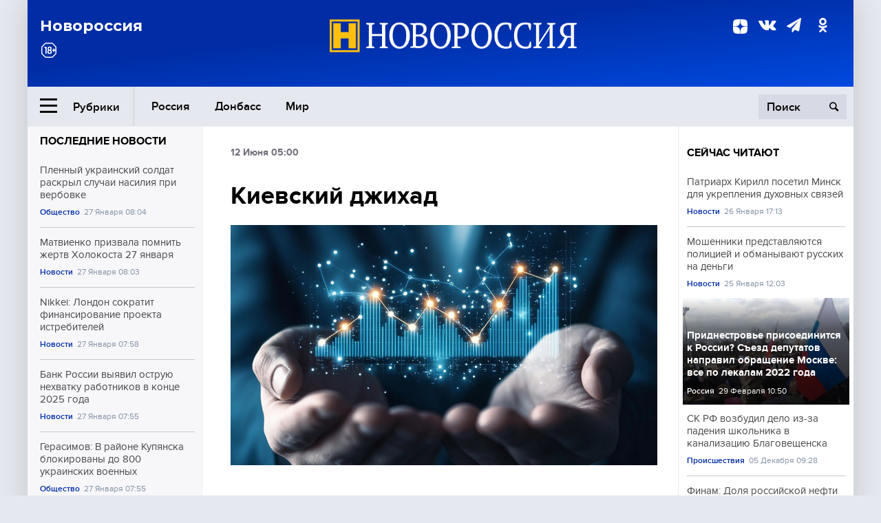

--- FILE ---
content_type: text/html; charset=UTF-8
request_url: https://novorosinform.org/kievskij-dzhihad-58608.html
body_size: 13842
content:
<!DOCTYPE html>
<html class="no-js" lang="ru" prefix="og: http://ogp.me/ns#">
<head prefix="og: http://ogp.me/ns# article: http://ogp.me/ns/article#">
	  <meta http-equiv="content-type" content="text/html; charset=utf-8"/>
  <!--//<meta charset="utf-8"/>//-->
  <title>Киевский джихад</title>
  <meta name="description" content="Тяжёлая экономическая ситуация в стране вынуждает власти Украины находить крайне нестандартные и очень опасные пути пополнения скудеющего государственного бюджета."/>


  <!-- Place favicon.ico in the root directory -->
  <link href="https://fonts.googleapis.com/css?family=Montserrat:500,700&amp;subset=cyrillic" rel="stylesheet"/>
  <link href="https://fonts.googleapis.com/css?family=Merriweather:400,700&amp;subset=cyrillic" rel="stylesheet"/>
  <link rel="stylesheet" href="/fonts/fonts.css"/>
  <link rel="stylesheet" href="/css/main.css?v95"/>

<meta property="og:site_name" content="Новороссия"/>
<meta property="og:locale" content="ru_RU"/>

<meta property="og:url" content="kievskij-dzhihad-58608.html"/>
<meta property="og:title" content="Киевский джихад"/>
<meta property="og:type" content="article"/>
<meta property="og:description" content="Тяжёлая экономическая ситуация в стране вынуждает власти Украины находить крайне нестандартные и очень опасные пути пополнения скудеющего государственного бюджета."/>
<meta property="og:image" content="https://novorosinform.org/content/images/00/00/_1280x720.webp"/>
<meta property="og:image:width" content="1280"/>
<meta property="og:image:height" content="720"/>
<script type="application/ld+json">
{
  "@context": "http://schema.org",
  "@type": "NewsArticle",
  "name": "Киевский джихад",
  "headline": "Киевский джихад",
  "url": "https://novorosinform.org/kievskij-dzhihad-58608.html",
  "image": {
  "@type": "ImageObject",
  "representativeOfPage": "true",
  "url": "https://novorosinform.org/content/images/00/00/_1280x720.webp",
  "height": 1280,
  "width": 720
  },
  "dateCreated": "2018-06-12THH24:00T05:00:17:00+03:00",
  "datePublished": "2018-06-12THH24:00T05:00:17:00+03:00",
  "dateModified": "2018-06-12THH24:00T05:00:17:00+03:00",
  "description": "Тяжёлая экономическая ситуация в стране вынуждает власти Украины находить крайне нестандартные и очень опасные пути пополнения скудеющего государственного бюджета. Казалось бы: колоссальные кредитные вливания со стороны западного мира должны были поубавить «аппетит» киевских властей, однако произошл",

  "author": {
  "@type": "Organization",
   "name": "Редакция Новоросинформ"
  },

  "publisher": {
  "@type": "Organization",
  "name": "novorosinform.org",
  "logo": {
      "@type": "ImageObject",
      "url": "https://novorosinform.org/img/logonew-2.png",
      "width": 544,
      "height": 85
    }
  },
  "mainEntityOfPage": "https://novorosinform.org/kievskij-dzhihad-58608.html"
}
</script>


<!-- Yandex Native Ads -->
<script>window.yaContextCb=window.yaContextCb||[]</script>
<script src="https://yandex.ru/ads/system/context.js" async></script>
<script src="https://xmetrics.ru/loader.js" defer ></script>

<link href="/favicon.ico?v3" rel="icon" type="image/x-icon" />
<link rel="apple-touch-icon" sizes="57x57" href="/favicons/apple-touch-icon-57x57.png?v3"/>
<link rel="apple-touch-icon" sizes="60x60" href="/favicons/apple-touch-icon-60x60.png?v3"/>
<link rel="apple-touch-icon" sizes="72x72" href="/favicons/apple-touch-icon-72x72.png?v3"/>
<link rel="apple-touch-icon" sizes="76x76" href="/favicons/apple-touch-icon-76x76.png?v3"/>
<link rel="apple-touch-icon" sizes="114x114" href="/favicons/apple-touch-icon-114x114.png?v3"/>
<link rel="apple-touch-icon" sizes="120x120" href="/favicons/apple-touch-icon-120x120.png?v3"/>
<link rel="apple-touch-icon" sizes="144x144" href="/favicons/apple-touch-icon-144x144.png?v3"/>
<link rel="apple-touch-icon" sizes="152x152" href="/favicons/apple-touch-icon-152x152.png?v3"/>
<link rel="apple-touch-icon" sizes="180x180" href="/favicons/apple-touch-icon-180x180.png?v3"/>
<link rel="icon" type="image/png" href="/favicons/favicon-32x32.png?v3" sizes="32x32"/>
<link rel="icon" type="image/png" href="/favicons/android-chrome-192x192.png?v3" sizes="192x192"/>
<link rel="icon" type="image/png" href="/favicons/favicon-16x16.png?v3" sizes="16x16"/>
<link rel="manifest" href="/favicons/manifest_.json"/>
<script>
var infinity_category='';
</script>

<link rel="amphtml" href="https://amp.novorosinform.org/kievskij-dzhihad-58608.html">
<link rel="canonical" href="https://novorosinform.org/kievskij-dzhihad-58608.html"/>
<script async src="https://jsn.24smi.net/smi.js"></script>
</head>

<body>
<!-- Yandex.RTB R-A-1216687-1 -->
<div id="yandex_rtb_R-A-1216687-1"></div>
<script type="text/javascript">
    (function(w, d, n, s, t) {
        w[n] = w[n] || [];
        w[n].push(function() {
            Ya.Context.AdvManager.render({
                blockId: "R-A-1216687-1",
                renderTo: "yandex_rtb_R-A-1216687-1",
                async: true
            });
        });
        t = d.getElementsByTagName("script")[0];
        s = d.createElement("script");
        s.type = "text/javascript";
        s.src = "//an.yandex.ru/system/context.js";
        s.async = true;
        t.parentNode.insertBefore(s, t);
    })(this, this.document, "yandexContextAsyncCallbacks");
</script>  <div id="wrap">
    <header class="header">
 
	      <div class="header__top">
        <div class="header__container">
          <aside class="header__aside">
            <div class="header__title">Новороссия</div>




          </aside>

          <div class="header__center">
            <div class="header__logo">
              <a href="/"><img src="/img/logonew-2.png" srcset="/img/logonew-2.png 2x, /img/logonew-2.png 3x" alt=""></a>
            </div>


          </div>

          <aside class="header__aside">
            <div class="header__social">
<!--//              <a href="https://www.youtube.com/tsargradtv" target="_blank" class="header__social-link">
                <i class="icon-youtube-play"></i>
              </a>//-->
              <a href="https://dzen.ru/novorosinform.org?favid=254119029" target="_blank" class="header__social-link">
<svg xmlns="http://www.w3.org/2000/svg" style="display: inline-block; width: 1em; height: 1em;" viewBox="0 0 28 28"><path fill="currentColor" d="M16.7 16.7c-2.2 2.27-2.36 5.1-2.55 11.3 5.78 0 9.77-.02 11.83-2.02 2-2.06 2.02-6.24 2.02-11.83-6.2.2-9.03.35-11.3 2.55M0 14.15c0 5.59.02 9.77 2.02 11.83 2.06 2 6.05 2.02 11.83 2.02-.2-6.2-.35-9.03-2.55-11.3-2.27-2.2-5.1-2.36-11.3-2.55M13.85 0C8.08 0 4.08.02 2.02 2.02.02 4.08 0 8.26 0 13.85c6.2-.2 9.03-.35 11.3-2.55 2.2-2.27 2.36-5.1 2.55-11.3m2.85 11.3C14.5 9.03 14.34 6.2 14.15 0c5.78 0 9.77.02 11.83 2.02 2 2.06 2.02 6.24 2.02 11.83-6.2-.2-9.03-.35-11.3-2.55"/><path fill="none" d="M28 14.15v-.3c-6.2-.2-9.03-.35-11.3-2.55-2.2-2.27-2.36-5.1-2.55-11.3h-.3c-.2 6.2-.35 9.03-2.55 11.3-2.27 2.2-5.1 2.36-11.3 2.55v.3c6.2.2 9.03.35 11.3 2.55 2.2 2.27 2.36 5.1 2.55 11.3h.3c.2-6.2.35-9.03 2.55-11.3 2.27-2.2 5.1-2.36 11.3-2.55"/></svg>

              </a>
              <a href="https://vk.com/public71860258" target="_blank" class="header__social-link">
                <i class="icon-vk"></i>
              </a>
<a href="https://t.me/novorosinform" target="_blank" class="header__social-link">
                <i class="icon-paper-plane"></i>
              </a>              <a href="http://ok.ru/novorosinform" target="_blank" class="header__social-link">
                   <i class="icon-odnoklassniki"></i>
              </a>
             
            </div>



          
          </aside>
        </div>
      </div>

      <div class="header__bottom">
        <div class="header__container">
          <button class="header__rubric-toggle js-rubric-toggle">
            <span class="header__rubric-toggle-icon">
              <i class="icon-burger"></i>
              <i class="icon-close"></i>
            </span>
            <span class="header__rubric-toggle-txt">Рубрики</span>
          </button>

          <ul class="header__menu">
                                    <li>
              <a href="/russia" >Россия</a>
            </li>
                                                <li>
              <a href="/donbass" >Донбасс</a>
            </li>
                                                <li>
              <a href="/mir" >Мир</a>
            </li>
                                                
          </ul>


		          <div class="header__search">
            <form action="/search" autocomplete="off">
              <input type="search" name="q" placeholder="Поиск">
              <button>
                <i class="icon-search"></i>
              </button>

			<div class="header__search-dropdown">
              <label>
                <input type="radio" name="section" value="all" class="radio" checked>
                <span>Все публикации</span>
              </label>
              <!--//<label>
                <input type="radio" name="section" value="news" class="radio">
                <span>Новости</span>
              </label>
              <label>
                <input type="radio" name="section" value="articles" class="radio">
                <span>Статьи</span>
              </label>//-->
                            <!--//<label>
                <input type="radio" name="section" value="experts" class="radio">
                <span>Мнения</span>
              </label>
              <label>
                <input type="radio" name="section" value="projects" class="radio">
                <span>Спецпроекты</span>
              </label>//-->
            </div>
            </form>
          </div>
        </div>

       <div class="header__drop-sections">
          <ul class="header__drop-sections-list">

                        <li>
              <a href="/blizhnij-vostok">Ближний Восток</a>
            </li>
                        <li>
              <a href="/politics">Политика</a>
            </li>
                        <li>
              <a href="/war">Спецоперация</a>
            </li>
                        <li>
              <a href="/society">Общество</a>
            </li>
                        <li>
              <a href="/economy">Экономика</a>
            </li>
                        <li>
              <a href="/proisshestviya">Происшествия</a>
            </li>
                        <li>
              <a href="/culture">Культура</a>
            </li>
                        <li>
              <a href="/sport">Спорт</a>
            </li>
            
          </ul>
        </div>
      </div>
    </header>

    <main>


<div class="layout-column">
	<aside class="layout-column__aside">
	<!-- Yandex.RTB R-A-1216687-2 -->
<div id="yandex_rtb_R-A-1216687-2"></div>
<script type="text/javascript">
    (function(w, d, n, s, t) {
        w[n] = w[n] || [];
        w[n].push(function() {
            Ya.Context.AdvManager.render({
                blockId: "R-A-1216687-2",
                renderTo: "yandex_rtb_R-A-1216687-2",
                async: true
            });
        });
        t = d.getElementsByTagName("script")[0];
        s = d.createElement("script");
        s.type = "text/javascript";
        s.src = "//an.yandex.ru/system/context.js";
        s.async = true;
        t.parentNode.insertBefore(s, t);
    })(this, this.document, "yandexContextAsyncCallbacks");
</script>	


          <div class="news">


            <h3 class="news__title">
              <a href="/news">Последние новости</a>
            </h3>

            <ul class="news__list">

              <li class="news__item">
		          <a href="/plennyj-ukrainskij-soldat-raskryl-sluchai-nasiliya-pri-verbovke-178451.html" class="news__link">
                  <h4 class="news__item-title">
                    Пленный украинский солдат раскрыл случаи насилия при вербовке
                  </h4>
	
                </a>

                <div class="news__item-info">
                
                
                                  <a href="/society" class="news__item-info-link">Общество</a>
                                  <time class="news__item-info-date" datetime="2026-01-27THH24:04T">27 Января 08:04</time>
                </div>
 
              </li>

				              <li class="news__item">
		          <a href="/matvienko-prizvala-pomnit-zhertv-holokosta-27-yanvarya-178450.html" class="news__link">
                  <h4 class="news__item-title">
                    Матвиенко призвала помнить жертв Холокоста 27 января
                  </h4>
	
                </a>

                <div class="news__item-info">
                
                
                                  <a href="/news" class="news__item-info-link">Новости</a>
                                  <time class="news__item-info-date" datetime="2026-01-27THH24:03T">27 Января 08:03</time>
                </div>
 
              </li>

				              <li class="news__item">
		          <a href="/nikkei--london-sokratit-finansirovanie-proekta-istrebitelej-178449.html" class="news__link">
                  <h4 class="news__item-title">
                    Nikkei: Лондон сократит финансирование проекта истребителей
                  </h4>
	
                </a>

                <div class="news__item-info">
                
                
                                  <a href="/news" class="news__item-info-link">Новости</a>
                                  <time class="news__item-info-date" datetime="2026-01-27THH24:58T">27 Января 07:58</time>
                </div>
 
              </li>

				              <li class="news__item">
		          <a href="/bank-rossii-vyyavil-ostruyu-nehvatku-rabotnikov-v-konce-2025-goda-178448.html" class="news__link">
                  <h4 class="news__item-title">
                    Банк России выявил острую нехватку работников в конце 2025 года
                  </h4>
	
                </a>

                <div class="news__item-info">
                
                
                                  <a href="/news" class="news__item-info-link">Новости</a>
                                  <time class="news__item-info-date" datetime="2026-01-27THH24:55T">27 Января 07:55</time>
                </div>
 
              </li>

				              <li class="news__item">
		          <a href="/gerasimov--v-rajone-kupyanska-blokirovany-do-800-ukrainskih-voennyh-178447.html" class="news__link">
                  <h4 class="news__item-title">
                    Герасимов: В районе Купянска блокированы до 800 украинских военных
                  </h4>
	
                </a>

                <div class="news__item-info">
                
                
                                  <a href="/society" class="news__item-info-link">Общество</a>
                                  <time class="news__item-info-date" datetime="2026-01-27THH24:55T">27 Января 07:55</time>
                </div>
 
              </li>

				              <li class="news__item">
		          <a href="/gerasimov--vs-rf-vzyali-pod-kontrol-500-kv--km-i-17-punktov-178446.html" class="news__link">
                  <h4 class="news__item-title">
                    Герасимов: ВС РФ взяли под контроль 500 кв. км и 17 пунктов
                  </h4>
	
                </a>

                <div class="news__item-info">
                
                
                                  <a href="/society" class="news__item-info-link">Общество</a>
                                  <time class="news__item-info-date" datetime="2026-01-27THH24:51T">27 Января 07:51</time>
                </div>
 
              </li>

				              <li class="news__item">
		          <a href="/sorokin-i-vasilevskij-sohranili-vorota-v-neprikosnovennosti-v-nhl-178445.html" class="news__link">
                  <h4 class="news__item-title">
                    Сорокин и Василевский сохранили ворота в неприкосновенности в НХЛ
                  </h4>
	
                </a>

                <div class="news__item-info">
                
                
                                  <a href="/news" class="news__item-info-link">Новости</a>
                                  <time class="news__item-info-date" datetime="2026-01-27THH24:50T">27 Января 07:50</time>
                </div>
 
              </li>

				              <li class="news__item">
		          <a href="/minoborony-rossii--pvo-sbili-19-ukrainskih-dronov-nochyu-178444.html" class="news__link">
                  <h4 class="news__item-title">
                    Минобороны России: ПВО сбили 19 украинских дронов ночью
                  </h4>
	
                </a>

                <div class="news__item-info">
                
                
                                  <a href="/society" class="news__item-info-link">Общество</a>
                                  <time class="news__item-info-date" datetime="2026-01-27THH24:37T">27 Января 07:37</time>
                </div>
 
              </li>

				              <li class="news__item">
		          <a href="/krasnyj-krest-nachnet-aktivnyj-poisk-soten-propavshih-v-kurskoj-oblasti-178443.html" class="news__link">
                  <h4 class="news__item-title">
                    Красный Крест начнет активный поиск сотен пропавших в Курской области
                  </h4>
	
                </a>

                <div class="news__item-info">
                
                
                                  <a href="/news" class="news__item-info-link">Новости</a>
                                  <time class="news__item-info-date" datetime="2026-01-27THH24:33T">27 Января 07:33</time>
                </div>
 
              </li>

				              <li class="news__item">
		          <a href="/android-authority-nazval-novyj-find-x9-ultra-ot-oppo-korolem-kamerofonov-178442.html" class="news__link">
                  <h4 class="news__item-title">
                    Android Authority назвал новый Find X9 Ultra от Oppo «королем камерофонов»
                  </h4>
	
                </a>

                <div class="news__item-info">
                
                
                                  <a href="/news" class="news__item-info-link">Новости</a>
                                  <time class="news__item-info-date" datetime="2026-01-27THH24:32T">27 Января 07:32</time>
                </div>
 
              </li>

				              <li class="news__item">
		          <a href="/pravitelstvo-utverdilo-trojnoe-povyshenie-shtrafov-dlya-roditelej-178441.html" class="news__link">
                  <h4 class="news__item-title">
                    Правительство утвердило тройное повышение штрафов для родителей
                  </h4>
	
                </a>

                <div class="news__item-info">
                
                
                                  <a href="/news" class="news__item-info-link">Новости</a>
                                  <time class="news__item-info-date" datetime="2026-01-27THH24:29T">27 Января 07:29</time>
                </div>
 
              </li>

				              <li class="news__item">
		          <a href="/nato-soobshil-o-5-tys---elfov--rabotayushih-v-infovojnah-litvy-178440.html" class="news__link">
                  <h4 class="news__item-title">
                    НАТО сообщил о 5 тыс. "эльфов", работающих в инфовойнах Литвы
                  </h4>
	
                </a>

                <div class="news__item-info">
                
                
                                  <a href="/news" class="news__item-info-link">Новости</a>
                                  <time class="news__item-info-date" datetime="2026-01-27THH24:24T">27 Января 07:24</time>
                </div>
 
              </li>

				              <li class="news__item">
		          <a href="/-ruviki--sosredotochitsya-na-cifrovom-razvitii-bez-pechatnyh-versij-178439.html" class="news__link">
                  <h4 class="news__item-title">
                    "Рувики" сосредоточится на цифровом развитии без печатных версий
                  </h4>
	
                </a>

                <div class="news__item-info">
                
                
                                  <a href="/news" class="news__item-info-link">Новости</a>
                                  <time class="news__item-info-date" datetime="2026-01-27THH24:19T">27 Января 07:19</time>
                </div>
 
              </li>

				              <li class="news__item">
		          <a href="/new-york-times--tramp-provel-dvuhchasovuyu-vstrechu-s-kristi-noem-178438.html" class="news__link">
                  <h4 class="news__item-title">
                    New York Times: Трамп провёл двухчасовую встречу с Кристи Ноэм
                  </h4>
	
                </a>

                <div class="news__item-info">
                
                
                                  <a href="/news" class="news__item-info-link">Новости</a>
                                  <time class="news__item-info-date" datetime="2026-01-27THH24:18T">27 Января 07:18</time>
                </div>
 
              </li>

				              <li class="news__item">
		          <a href="/delimobil-soobshil-o-44-mln-km-karsheringa-v-novogodnie-prazdniki-178437.html" class="news__link">
                  <h4 class="news__item-title">
                    «Делимобиль» сообщил о 44 млн км каршеринга в новогодние праздники
                  </h4>
	
                </a>

                <div class="news__item-info">
                
                
                                  <a href="/news" class="news__item-info-link">Новости</a>
                                  <time class="news__item-info-date" datetime="2026-01-27THH24:15T">27 Января 07:15</time>
                </div>
 
              </li>

				
            </ul>

            <div class="news__cta">
              <a href="/news" class="news__cta-link">Все новости</a>
            </div>
		</div>

		<!-- Yandex.RTB R-A-1216687-7 -->
<div id="yandex_rtb_R-A-1216687-7"></div>
<script>window.yaContextCb.push(()=>{
  Ya.Context.AdvManager.render({
    renderTo: 'yandex_rtb_R-A-1216687-7',
    blockId: 'R-A-1216687-7'
  })
})</script>	</aside>
	<div class="layout-column__main">
	<section class="article" data-publication-id="58608" data-current-url="kievskij-dzhihad-58608.html">
		<div class="article__content">

			<div class="article__meta article__meta_plot">
				<div class="article__meta-labels">
				<time datetime="">12 Июня 05:00</time>
								</div>


				<!--//<div class="article__meta-reading">
				<svg xmlns="http://www.w3.org/2000/svg" xmlns:xlink="http://www.w3.org/1999/xlink" viewbox="0 0 48 48"><defs><path id="a" d="M0 0h48v48H0z"/></defs><clipPath id="b"><use xlink:href="#a" overflow="visible"/></clipPath><path d="M42 20c-2.21 0-4 1.79-4 4v6H10v-6c0-2.21-1.79-4-4-4s-4 1.79-4 4v10c0 2.2 1.8 4 4 4h36c2.2 0 4-1.8 4-4V24c0-2.21-1.79-4-4-4zm-6-10H12c-2.2 0-4 1.8-4 4v4.31c2.32.83 4 3.03 4 5.63V28h24v-4.06c0-2.6 1.68-4.8 4-5.63V14c0-2.2-1.8-4-4-4z" clip-path="url(#b)"/></svg>
                    Читать:
                    <span> мин.</span>
                  </div>//-->
			</div>

			<h1 class="article__title">Киевский джихад</h1>


	
				<div class="article__gallery">
					<div class="article__gallery-main">
						<ul class="article__gallery-main-list">
							<li class="active">
																
								<img src="/img/dzen/noimage.jpg" />
															
							</li>
													</ul>
						

						<div class="article__gallery-main-prev">
							<svg viewBox="0 0 24 24" width="24" height="24"><path d="M5.88 4.12L13.76 12l-7.88 7.88L8 22l10-10L8 2z"/><path fill="none" d="M0 0h24v24H0z"/></svg>
						</div>
						<div class="article__gallery-main-next">
							<svg viewBox="0 0 24 24" width="24" height="24"><path d="M5.88 4.12L13.76 12l-7.88 7.88L8 22l10-10L8 2z"/><path fill="none" d="M0 0h24v24H0z"/></svg>
						</div>
					</div>


					<div class="article__gallery-preview">

					</div>

				</div>
		
				<div><strong>Автор:</strong> Редакция Новоросинформ<span></span><br /><br /></div>
				

				<div class="article__intro">
					<p>Тяжёлая экономическая ситуация в стране вынуждает власти Украины находить крайне нестандартные и очень опасные пути пополнения скудеющего государственного бюджета. Казалось бы: колоссальные кредитные вливания со стороны западного мира должны были поубавить «аппетит» киевских властей, однако произошл</p>
				</div>


				<div class="only__text">
                <p>Тяжёлая экономическая ситуация в стране вынуждает власти Украины находить крайне нестандартные и очень опасные пути пополнения скудеющего государственного бюджета. Казалось бы: колоссальные кредитные вливания со стороны западного мира должны были поубавить «аппетит» киевских властей, однако произошло ровным счётом наоборот. Буквально «зарывшись» в свободные деньги и оперативно «рассовав» их по собственным карманам, чиновники решились на отчаянный шаг, а именно – дать возможность частным компаниям совершать легальную мировую торговлю оружием.</p>
<p>7 июня 2018 года пресс-служба Совета национальной безопасности и обороны Украины со ссылкой на слова главы ведомства Александра Турчинова заявила о том, что производители оружия негосударственного «пошиба» в скором времени смогут поставлять вооружение за рубеж и приобретать продукцию иностранного ВПК без всяких на то ограничений. «Частники» тем самым подменят неповоротливые украинские государственные оборонные предприятия и наладят собственный «контакт» на благо бюджета «Незалежной».</p><div id="yandex_rtb_R-A-1216687-9"></div>
<script>window.yaContextCb.push(()=>{
	Ya.Context.AdvManager.render({
		"blockId": "R-A-1216687-9",
		"renderTo": "yandex_rtb_R-A-1216687-9"
	})
})
</script>
<p>Данное решение обладает бесчисленным количеством подводных камней и едва ли отвечает общепринятым мировым стандартам международной безопасности. Вполне резонно предположить, что решение украинских властей продиктовано не столько нищетой госбюджета, сколько требованием США. Вашингтон видит в Украине новый рынок сбыта собственной военной продукции: первые поставки «оборонительных вооружений» имели место быть в декабре 2017 года, однако тогда «проводились» сугубо по балансам госпредприятий.</p>
<p>Однако свидетельства наличия у ВСУ американского оружия были обнародованы задолго до начала официальных поставок: уже в 2016 году глава американской компании «AirTronic USA» Ричард Вендивер признался, что неоднократно отправлял на территорию «Незалежной» гранатомёты PSRL. И это только вершина айсберга – по свидетельствам ополченцев ДНР и ЛНР, летальное оружие со стороны США поступало в распоряжение бойцов украинской армии с самого начала конфликта на востоке страны.</p>
<p>Однако вернёмся к решению Совета национальной безопасности и обороны Украины. Вполне очевидно, что частные компании при полном попустительстве коррупционной власти «Незалежной» легко наладят нелегальные поставки вооружения за рубеж, тем самым предоставив террористическим и экстремистским группировкам новую сферу подпитки своей агрессивности. История знает аналогичные прецеденты: международная правозащитная организация «Amnesty International» в 2015 году отмечала, что Украина поставляла оружие в Южный Судан, где оно использовалось боевиками для убийства мирных жителей.</p>
<p>Налицо становление новой террористической организации государственного масштаба с непритязательным названием «Киевский джихад». Складывается впечатление, что киевские власти не в состоянии взвесить все «за» и «против», отказаться от неадекватных распоряжений Вашингтона и найти разумный способ пополнения своего уничтоженного бюджета. Вполне резонно предположить, что рано или поздно в мире начнётся хождение нового понятия – «кровавой гривны» – денег, полученных лояльными к режиму «оружейными баронами» Украины от уголовников всех мастей.</p>
<p><a href="http://x-true.info/71030-kievskiy-dzhihad-ukraina-namerena-snabzhat-boevikov-oruzhiem.html">x-true.info</a></p>
<p>Мнение автора статьи может не совпадать с мнением редакции</p>
<p>&nbsp;</p>
<p>&nbsp;</p>
        
				</div>




			</div>
		</section>

<div class="article__dzen1">
<strong>Подписывайтесь на нас</strong> в <a href="https://t.me/+Cr25qIK9au4zZjYy">Телеграме</a>

 и&nbsp;первыми узнавайте о&nbsp;главных новостях и&nbsp;важнейших событиях дня.

</div>		
		<br /><br />        <h3 class="news__title">Новости партнеров</h3>
<div class="smi24__informer smi24__auto" data-smi-blockid="18039"></div>
<script>(window.smiq = window.smiq || []).push({});</script>




<!-- Код вставки на место отображения виджета -->
<div class="smi24__informer smi24__auto" data-smi-blockid="29976"></div>
<div class="smi24__informer smi24__auto" data-smi-blockid="29975"></div>
<script>(window.smiq = window.smiq || []).push({});</script>



<div id="unit_93365"><a href="https://smi2.ru/" >Новости СМИ2</a></div>
<script type="text/javascript" charset="utf-8">
  (function() {
    var sc = document.createElement('script'); sc.type = 'text/javascript'; sc.async = true;
    sc.src = '//smi2.ru/data/js/93365.js'; sc.charset = 'utf-8';
    var s = document.getElementsByTagName('script')[0]; s.parentNode.insertBefore(sc, s);
  }());
</script>    	<div id="content-load-block" style="height:1px"></div>
	</div>
	
	<aside class="layout-column__aside">
	


          <div class="news">


            <h3 class="news__title">
              <a href="/news">Сейчас читают</a>
            </h3>

            <ul class="news__list">

              <li class="news__item">
				                <a href="/patriarh-kirill-posetil-minsk-dlya-ukrepleniya-duhovnyh-svyazej-178146.html" class="news__link">
                  <h4 class="news__item-title">
                    Патриарх Кирилл посетил Минск для укрепления духовных связей
                  </h4>
	
                </a>

                <div class="news__item-info">
                
                
                                  <a href="/news" class="news__item-info-link">Новости</a>
                                  <time class="news__item-info-date" datetime="2026-01-26THH24:13T">26 Января 17:13</time>
                </div>
                              </li>

				              <li class="news__item">
				                <a href="/moshenniki-predstavlyayutsya-policiej-i-obmanyvayut-russkih-na-dengi-177457.html" class="news__link">
                  <h4 class="news__item-title">
                    Мошенники представляются полицией и обманывают русских на деньги
                  </h4>
	
                </a>

                <div class="news__item-info">
                
                
                                  <a href="/news" class="news__item-info-link">Новости</a>
                                  <time class="news__item-info-date" datetime="2026-01-25THH24:03T">25 Января 12:03</time>
                </div>
                              </li>

				              <li class="news__item">
												<figure class="news__media" style="background-image: url(/content/images/02/45/80245_370x208.webp)">
								                <a href="/pridnestrove-prisoedinitsya-k-rossii-sezd-deputatov-napravil-obrashenie-moskve-vse-po-lekalam-2022-goda-125317.html" class="news__link">
                  <h4 class="news__item-title">
                    Приднестровье присоединится к России? Съезд депутатов направил обращение Москве: все по лекалам 2022 года
                  </h4>
	
                </a>

                <div class="news__item-info">
                
                
                                  <a href="/russia" class="news__item-info-link">Россия</a>
                                  <time class="news__item-info-date" datetime="2024-02-29THH24:50T">29 Февраля 10:50</time>
                </div>
                </figure>              </li>

				              <li class="news__item">
				                <a href="/sk-rf-vozbudil-delo-iz-za-padeniya-shkolnika-v-kanalizaciyu-blagoveshenska-140891.html" class="news__link">
                  <h4 class="news__item-title">
                    СК РФ возбудил дело из-за падения школьника в канализацию Благовещенска
                  </h4>
	
                </a>

                <div class="news__item-info">
                
                
                                  <a href="/proisshestviya" class="news__item-info-link">Происшествия</a>
                                  <time class="news__item-info-date" datetime="2024-12-05THH24:28T">05 Декабря 09:28</time>
                </div>
                              </li>

				              <li class="news__item">
				                <a href="/finam--dolya-rossijskoj-nefti-v-importe-es-v-2026-ostanetsya-1-2-178411.html" class="news__link">
                  <h4 class="news__item-title">
                    Финам: Доля российской нефти в импорте ЕС в 2026 останется 1-2%
                  </h4>
	
                </a>

                <div class="news__item-info">
                
                
                                  <a href="/news" class="news__item-info-link">Новости</a>
                                  <time class="news__item-info-date" datetime="2026-01-27THH24:10T">27 Января 06:10</time>
                </div>
                              </li>

				              <li class="news__item">
				                <a href="/vot-tak-golosuyut-v-gosdume-za-vseh-reshaet-odin-chelovek-krichit-s-poslednego-ryada-175715.html" class="news__link">
                  <h4 class="news__item-title">
                    Вот так голосуют в Госдуме. За всех решает один человек. Кричит с последнего ряда
                  </h4>
	
                </a>

                <div class="news__item-info">
                
                
                                  <a href="/politics" class="news__item-info-link">Политика</a>
                                  <time class="news__item-info-date" datetime="2026-01-22NDH24:00T">22 Января 19:00</time>
                </div>
                              </li>

				              <li class="news__item">
				                <a href="/docent-voronova--molodezh-vybrala-vahtovyj-trud-vmesto-ofisa-177778.html" class="news__link">
                  <h4 class="news__item-title">
                    Доцент Воронова: молодёжь выбрала вахтовый труд вместо офиса
                  </h4>
	
                </a>

                <div class="news__item-info">
                
                
                                  <a href="/news" class="news__item-info-link">Новости</a>
                                  <time class="news__item-info-date" datetime="2026-01-26THH24:16T">26 Января 08:16</time>
                </div>
                              </li>

				              <li class="news__item">
				                <a href="/shohin-predlozhil-napravit-ohlazhdennuyu-ekonomiku-na-rost-175690.html" class="news__link">
                  <h4 class="news__item-title">
                    Шохин предложил направить охлажденную экономику на рост
                  </h4>
	
                </a>

                <div class="news__item-info">
                
                
                                  <a href="/news" class="news__item-info-link">Новости</a>
                                  <time class="news__item-info-date" datetime="2026-01-22NDH24:40T">22 Января 09:40</time>
                </div>
                              </li>

				              <li class="news__item">
				                <a href="/plennyj-ukrainskij-soldat-raskryl-sluchai-nasiliya-pri-verbovke-178451.html" class="news__link">
                  <h4 class="news__item-title">
                    Пленный украинский солдат раскрыл случаи насилия при вербовке
                  </h4>
	
                </a>

                <div class="news__item-info">
                
                
                                  <a href="/society" class="news__item-info-link">Общество</a>
                                  <time class="news__item-info-date" datetime="2026-01-27THH24:04T">27 Января 08:04</time>
                </div>
                              </li>

				              <li class="news__item">
				                <a href="/matvienko-prizvala-pomnit-zhertv-holokosta-27-yanvarya-178450.html" class="news__link">
                  <h4 class="news__item-title">
                    Матвиенко призвала помнить жертв Холокоста 27 января
                  </h4>
	
                </a>

                <div class="news__item-info">
                
                
                                  <a href="/news" class="news__item-info-link">Новости</a>
                                  <time class="news__item-info-date" datetime="2026-01-27THH24:03T">27 Января 08:03</time>
                </div>
                              </li>

				              <li class="news__item">
				                <a href="/otkuda-vzyalis-kommunisty-74756.html" class="news__link">
                  <h4 class="news__item-title">
                    Откуда взялись Коммунисты
                  </h4>
	
                </a>

                <div class="news__item-info">
                
                
                                  <time class="news__item-info-date" datetime="2017-09-15THH24:00T">15 Сентября 00:00</time>
                </div>
                              </li>

				              <li class="news__item">
				                <a href="/kenguru-travmirovali-shesteryh-velogonshikov-na-ture-v-avstralii-178049.html" class="news__link">
                  <h4 class="news__item-title">
                    Кенгуру травмировали шестерых велогонщиков на туре в Австралии
                  </h4>
	
                </a>

                <div class="news__item-info">
                
                
                                  <a href="/news" class="news__item-info-link">Новости</a>
                                  <time class="news__item-info-date" datetime="2026-01-26THH24:49T">26 Января 14:49</time>
                </div>
                              </li>

				              <li class="news__item">
				                <a href="/olga-kozina--v-2025-godu-dvizhenie-pervyh-vyroslo-na-225-tys--uchastnikov-178026.html" class="news__link">
                  <h4 class="news__item-title">
                    Ольга Козина: В 2025 году Движение Первых выросло на 225 тыс. участников
                  </h4>
	
                </a>

                <div class="news__item-info">
                
                
                                  <a href="/news" class="news__item-info-link">Новости</a>
                                  <time class="news__item-info-date" datetime="2026-01-26THH24:12T">26 Января 14:12</time>
                </div>
                              </li>

				              <li class="news__item">
				                <a href="/tramp-prigrozil-unichtozhit-iran-pri-ugroze-ego-zhizni-174874.html" class="news__link">
                  <h4 class="news__item-title">
                    Трамп пригрозил уничтожить Иран при угрозе его жизни
                  </h4>
	
                </a>

                <div class="news__item-info">
                
                
                                  <a href="/news" class="news__item-info-link">Новости</a>
                                  <time class="news__item-info-date" datetime="2026-01-21STH24:10T">21 Января 05:10</time>
                </div>
                              </li>

				              <li class="news__item">
				                <a href="/s-nachala-peremiriya-neboevye-poteri-vsu-v-lnr-sostavili-yayaya-boevikov-18821.html" class="news__link">
                  <h4 class="news__item-title">
                    С начала перемирия небоевые потери ВСУ в ЛНР составили 187 боевиков
                  </h4>
	
                </a>

                <div class="news__item-info">
                
                
                                  <time class="news__item-info-date" datetime="2020-10-10THH24:52T">10 Октября 15:52</time>
                </div>
                              </li>

				
            </ul>

            <div class="news__cta">
              <a href="/news" class="news__cta-link">Все новости</a>
            </div>
		</div>

		
<!-- Yandex Native Ads C-A-1216687-6 -->
<div id="id-C-A-1216687-6"></div>
<script>window.yaContextCb.push(()=>{
  Ya.Context.AdvManager.renderWidget({
    renderTo: 'id-C-A-1216687-6',
    blockId: 'C-A-1216687-6'
  })
})</script>
	</aside>
</div>

    </main>
    <footer class="footer">

		
      <div class="footer__body">
        <div class="footer__container">
          <div class="footer__top">
            <div class="footer__column">
              <div class="footer__logo">
                <img src="/img/logonew-2.png" alt="" width="209" height="37">
              </div>
<address>
<p>Информационное агентство Большой России</p>
<p>Наша почта: <a href="mailto:mail@novorosinform.org">mail@novorosinform.org</a></p>
</address>
            </div>

            <div class="footer__column">
              <ul class="footer__menu">
                        <li>
              <a href="/russia">Россия</a>
            </li>
                        <li>
              <a href="/donbass">Донбасс</a>
            </li>
                        <li>
              <a href="/mir">Мир</a>
            </li>
                        <li>
              <a href="/politics">Политика</a>
            </li>
            
<li><a href="mailto:advnovoros@tsargrad.tv">Реклама на сайте:<br />
advnovoros@tsargrad.tv</a></li>

<li><a target="_blank" href="/files/price2024.pdf">Цены на рекламу</a></li>

              </ul>
            </div>

            <div class="footer__column footer__column_wide">

              <div class="footer__description">
<p>Сетевое издание «Информационное агентство «Новороссия» зарегистрировано в Федеральной службе по надзору в сфере связи, информационных технологий и массовых коммуникаций 20 ноября 2019 г.</p>
<p>Свидетельство о регистрации Эл № ФС77-77187.</p>
<p>Учредитель — НАО «Царьград медиа».</p>
<p>«Главный редактор- Лукьянов А.А.»</p>
<p>«Шеф-редактор - Садчиков А.М.»</p>
<p>Email: <a href="mail:mail@novorosinform.org">mail@novorosinform.org</a></p>
<p>Телефон: +7 (495) 374-77-73</p>
<p>115093, г. Москва, Партийный пер., д. 1, к. 57, стр. 3</p>
<p>Настоящий ресурс может содержать материалы 18+.</p>
<p>Использование любых материалов, размещённых на сайте, разрешается при условии ссылки на сайт агентства.</p>


              </div>
            </div>
          </div>

          <div class="footer__bottom">
            <div class="footer__search">
              <form action="/search">
                <input type="search" name="q" placeholder="Поиск">
                <button>
                  <i class="icon-search"></i>
                </button>
              </form>
            </div>

            <div class="footer__social">
			<a href="https://dzen.ru/novorosinform.org?favid=254119029" target="_blank" class="header__social-link"><svg xmlns="http://www.w3.org/2000/svg" style="display: inline-block; width: 1em; height: 1em;" viewBox="0 0 28 28"><path fill="currentColor" d="M16.7 16.7c-2.2 2.27-2.36 5.1-2.55 11.3 5.78 0 9.77-.02 11.83-2.02 2-2.06 2.02-6.24 2.02-11.83-6.2.2-9.03.35-11.3 2.55M0 14.15c0 5.59.02 9.77 2.02 11.83 2.06 2 6.05 2.02 11.83 2.02-.2-6.2-.35-9.03-2.55-11.3-2.27-2.2-5.1-2.36-11.3-2.55M13.85 0C8.08 0 4.08.02 2.02 2.02.02 4.08 0 8.26 0 13.85c6.2-.2 9.03-.35 11.3-2.55 2.2-2.27 2.36-5.1 2.55-11.3m2.85 11.3C14.5 9.03 14.34 6.2 14.15 0c5.78 0 9.77.02 11.83 2.02 2 2.06 2.02 6.24 2.02 11.83-6.2-.2-9.03-.35-11.3-2.55"/><path fill="none" d="M28 14.15v-.3c-6.2-.2-9.03-.35-11.3-2.55-2.2-2.27-2.36-5.1-2.55-11.3h-.3c-.2 6.2-.35 9.03-2.55 11.3-2.27 2.2-5.1 2.36-11.3 2.55v.3c6.2.2 9.03.35 11.3 2.55 2.2 2.27 2.36 5.1 2.55 11.3h.3c.2-6.2.35-9.03 2.55-11.3 2.27-2.2 5.1-2.36 11.3-2.55"/></svg>

              </a>


			<a href="https://vk.com/public71860258" target="_blank" class="header__social-link">
                <i class="icon-vk"></i>
              </a>

<a href="https://t.me/novorosinform" target="_blank" class="header__social-link">
                <i class="icon-paper-plane"></i>
              </a>
                  <a href="http://ok.ru/novorosinform" target="_blank" class="header__social-link">
                    <i class="icon-odnoklassniki"></i>
                  </a>
            </div>
          </div>
        </div>
      </div>
    </footer>

<div class="uniblock1"></div>
  <button class="page-up js-page-up">Наверх</button>

    <div class="fly-header">
    <div class="fly-header__top">
      <div class="header__logo">
        <a href="/"><img src="/img/logonew-2.png" srcset="/img/logonew-2.png 2x, /img/logonew-2.png 3x" alt=""></a>
      </div>
    </div>

    <div class="fly-header__bottom">
      <div class="header__container">
        <button class="header__rubric-toggle js-rubric-toggle">
          <span class="header__rubric-toggle-icon">
            <i class="icon-burger"></i>
            <i class="icon-close"></i>
          </span>
          <span class="header__rubric-toggle-txt">Политика</span>
        </button>

        <ul class="header__menu">
                                    <li>
              <a href="/russia">Россия</a>
            </li>
                                                <li>
              <a href="/donbass">Донбасс</a>
            </li>
                                                <li>
              <a href="/mir">Мир</a>
            </li>
                                                        </ul>
                  <div class="header__search">
            <form action="/search" autocomplete="off">
              <input type="search" name="q" placeholder="Поиск">
              <button>
                <i class="icon-search"></i>
              </button>

			<div class="header__search-dropdown">
              <label>
                <input type="radio" name="section" value="all" class="radio" checked>
                <span>Все публикации</span>
              </label>
              <!--//<label>
                <input type="radio" name="section" value="news" class="radio">
                <span>Новости</span>
              </label>
              <label>
                <input type="radio" name="section" value="articles" class="radio">
                <span>Статьи</span>
              </label>//-->
                            <!--//<label>
                <input type="radio" name="section" value="experts" class="radio">
                <span>Мнения</span>
              </label>
              <label>
                <input type="radio" name="section" value="projects" class="radio">
                <span>Спецпроекты</span>
              </label>//-->
            </div>
            </form>
          </div>      </div>

	       <div class="header__drop-sections">
          <ul class="header__drop-sections-list">

                        <li>
              <a href="/blizhnij-vostok">Ближний Восток</a>
            </li>
                        <li>
              <a href="/politics">Политика</a>
            </li>
                        <li>
              <a href="/war">Спецоперация</a>
            </li>
                        <li>
              <a href="/society">Общество</a>
            </li>
                        <li>
              <a href="/economy">Экономика</a>
            </li>
                        <li>
              <a href="/proisshestviya">Происшествия</a>
            </li>
                        <li>
              <a href="/culture">Культура</a>
            </li>
                        <li>
              <a href="/sport">Спорт</a>
            </li>
            
          </ul>
        </div>    <!--//</div>//-->
  </div>

</div>


	
  <script src="/js/vendor/jquery-3.4.1.min.js"></script>
  <script src="/js/plugins.js?v1"></script>
  <script src="/js/main.js?v46"></script>
<!-- Yandex.Metrika counter --> <script type="text/javascript" > (function (d, w, c) { (w[c] = w[c] || []).push(function() { try { w.yaCounter25153517 = new Ya.Metrika({ id:25153517, clickmap:true, trackLinks:true, accurateTrackBounce:true, webvisor:true }); } catch(e) { } }); var n = d.getElementsByTagName("script")[0], s = d.createElement("script"), f = function () { n.parentNode.insertBefore(s, n); }; s.type = "text/javascript"; s.async = true; s.src = "https://cdn.jsdelivr.net/npm/yandex-metrica-watch/watch.js"; if (w.opera == "[object Opera]") { d.addEventListener("DOMContentLoaded", f, false); } else { f(); } })(document, window, "yandex_metrika_callbacks"); </script> <noscript><div><img src="https://mc.yandex.ru/watch/25153517" style="position:absolute; left:-9999px;" alt="" /></div></noscript> <!-- /Yandex.Metrika counter -->
<!--LiveInternet counter--><script type="text/javascript">
new Image().src = "//counter.yadro.ru/hit;tsargradtv?r"+
escape(document.referrer)+((typeof(screen)=="undefined")?"":
";s"+screen.width+"*"+screen.height+"*"+(screen.colorDepth?
screen.colorDepth:screen.pixelDepth))+";u"+escape(document.URL)+
";h"+escape(document.title.substring(0,80))+
";"+Math.random();</script><!--/LiveInternet-->
<!-- Rating@Mail.ru counter -->
<script type="text/javascript">
var _tmr = window._tmr || (window._tmr = []);
_tmr.push({id: "2592747", type: "pageView", start: (new Date()).getTime()});
(function (d, w, id) {
  if (d.getElementById(id)) return;
  var ts = d.createElement("script"); ts.type = "text/javascript"; ts.async = true; ts.id = id;
  ts.src = "https://top-fwz1.mail.ru/js/code.js";
  var f = function () {var s = d.getElementsByTagName("script")[0]; s.parentNode.insertBefore(ts, s);};
  if (w.opera == "[object Opera]") { d.addEventListener("DOMContentLoaded", f, false); } else { f(); }
})(document, window, "topmailru-code");
</script><noscript><div>
<img src="https://top-fwz1.mail.ru/counter?id=2592747;js=na" style="border:0;position:absolute;left:-9999px;" alt="Top.Mail.Ru" />
</div></noscript>
<!-- //Rating@Mail.ru counter -->


<script  defer src="/firebase.js"></script>
<script defer src="/app_void.js"></script>

</body>

</html>

--- FILE ---
content_type: application/javascript
request_url: https://smi2.ru/counter/settings?payload=CNr4AhiMmt3uvzM6JDg3NTI4ODdiLTcwYzktNGIzNS1hMGEyLTRhZTgyMzMxMzljNg&cb=_callbacks____0mkw4uagl
body_size: 1521
content:
_callbacks____0mkw4uagl("[base64]");